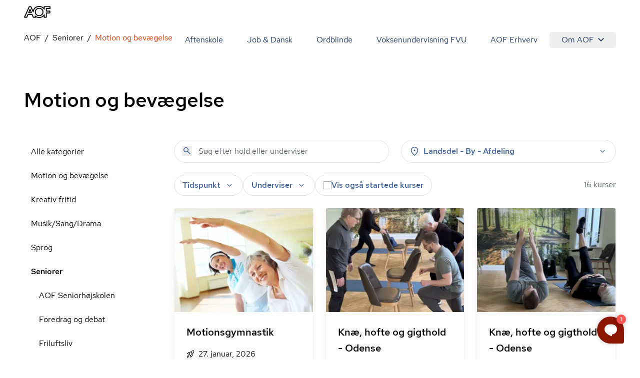

--- FILE ---
content_type: text/javascript
request_url: https://aof.dk/assets/Footer-CdkdJZTS.js
body_size: 785
content:
import{j as l}from"./entry-client-g_Mv_jqN.js";import{A as o}from"./AofLogo-D5y2-Mou.js";import{c as d}from"./clsx-B-dksMZM.js";import{H as c}from"./HyphenatedText-CpVT2uMP.js";import{S as i}from"./Sprite-DPGdhyJR.js";import"./hyphenation-Dfg7v_U4.js";function m({providers:s=[]}){return l.jsx("div",{className:"container",children:l.jsx("div",{className:"mt-12 flex justify-center gap-4",children:s.map((r,a)=>l.jsx(i,{className:"size-12",id:r},a))})})}function x({links:s,className:r}){return s?l.jsx("ul",{className:d("mb-6 space-y-6 lg:mb-0",r),children:s.map((a,t)=>a.label?l.jsx("li",{children:l.jsxs("a",{href:a.href,target:a.target,className:"flex items-center hover:underline",children:[a.target==="_blank"?l.jsx(i,{id:"open-in-new",className:"mr-2 size-4 shrink-0"}):null,l.jsx(c,{text:a.label})]})},a.label+t):null)}):null}function p(s){var r,a,t;return l.jsxs("footer",{className:"bg-blue-90 py-10 md:py-14",children:[l.jsxs("div",{className:"container",children:[l.jsxs("div",{className:"grid grid-cols-12 text-blue-20 md:gap-x-6",children:[l.jsx("div",{className:"col-span-12 lg:col-span-3",children:l.jsx(o,{})}),(r=s.linkGroups)==null?void 0:r.map((e,n)=>l.jsxs("div",{className:"col-span-12 md:col-span-6 lg:col-span-3",children:[l.jsx("h2",{className:"mb-6 mt-14 text-2xl lg:mt-0",children:l.jsx(c,{text:e.title})}),l.jsx(x,{links:e.links})]},e.title||""+n))]}),l.jsxs("div",{className:"mt-14 grid grid-cols-12 text-sm text-blue-40 md:gap-x-6",children:[l.jsx("div",{className:"col-span-12 md:col-span-5 lg:col-span-3",children:s.copyright?s.copyright:null}),l.jsx("div",{className:"col-span-12 flex flex-col md:col-span-7 md:flex-row md:justify-between lg:col-span-6 lg:justify-start",children:(a=s.globalLinks)==null?void 0:a.map((e,n)=>e.label?l.jsx("a",{href:e.href,target:e.target,className:"pt-6 hover:underline md:pt-0 lg:pr-10",children:l.jsx(c,{text:e.label})},n+e.label):null)}),l.jsx("div",{className:"col-span-12 mt-8 flex overflow-hidden lg:col-span-3 lg:mt-0 lg:justify-between",children:(t=s.socialLinks)==null?void 0:t.map((e,n)=>e.label?l.jsxs("a",{href:e.href,target:e.target,className:"group hover:text-blue-10",children:[e.iconName?l.jsx(i,{id:e.iconName,className:"mr-10 size-6 group-last:mr-0 lg:mr-0"}):null,l.jsx("span",{className:"sr-only",children:e.label})]},n+e.label):null)})]})]}),s.paymentProviders&&s.paymentProviders.length>0?l.jsx(m,{providers:s.paymentProviders}):null]})}p.displayName="Footer";const b={serverOnly:!0};export{p as Footer,b as config,p as default};


--- FILE ---
content_type: text/javascript
request_url: https://aof.dk/assets/useMedia-CJZqrGLW.js
body_size: 248
content:
import{g as c,r as a}from"./entry-client-g_Mv_jqN.js";var u=function(n){return n.replace(/[A-Z]/g,function(e){return"-"+e.toLowerCase()}).toLowerCase()},f=u,h=f,m=function(n){var e=/[height|width]$/;return e.test(n)},i=function(n){var e="",r=Object.keys(n);return r.forEach(function(t,s){var o=n[t];t=h(t),m(t)&&typeof o=="number"&&(o=o+"px"),o===!0?e+=t:o===!1?e+="not "+t:e+="("+t+": "+o+")",s<r.length-1&&(e+=" and ")}),e},v=function(n){var e="";return typeof n=="string"?n:n instanceof Array?(n.forEach(function(r,t){e+=i(r),t<n.length-1&&(e+=", ")}),e):i(n)},l=v;const p=c(l);function d(n){return window.matchMedia(n).matches}function g(){}function b(n,e){const r=window.matchMedia(e);return r.addEventListener("change",n),()=>{r.removeEventListener("change",n)}}function E(n){const e=typeof n=="string"?n:p(n),r=a.useCallback(t=>b(t,e),[e]);return a.useSyncExternalStore(r,()=>d(e),g)}export{E as u};


--- FILE ---
content_type: text/javascript
request_url: https://aof.dk/assets/HtmlText-UvoPjxmu.js
body_size: 14725
content:
import{h as T,r as w,g as st,j as h,u as lt}from"./entry-client-g_Mv_jqN.js";import{a as ct}from"./hyphenation-Dfg7v_U4.js";import{B as ut}from"./Button-BKKGvd0L.js";import{I as ft}from"./Image-DGrvm6RH.js";var K={},Q={};(function(e){Object.defineProperty(e,"__esModule",{value:!0}),e.Doctype=e.CDATA=e.Tag=e.Style=e.Script=e.Comment=e.Directive=e.Text=e.Root=e.isTag=e.ElementType=void 0;var t;(function(n){n.Root="root",n.Text="text",n.Directive="directive",n.Comment="comment",n.Script="script",n.Style="style",n.Tag="tag",n.CDATA="cdata",n.Doctype="doctype"})(t=e.ElementType||(e.ElementType={}));function r(n){return n.type===t.Tag||n.type===t.Script||n.type===t.Style}e.isTag=r,e.Root=t.Root,e.Text=t.Text,e.Directive=t.Directive,e.Comment=t.Comment,e.Script=t.Script,e.Style=t.Style,e.Tag=t.Tag,e.CDATA=t.CDATA,e.Doctype=t.Doctype})(Q);var f={},k=T&&T.__extends||function(){var e=function(t,r){return e=Object.setPrototypeOf||{__proto__:[]}instanceof Array&&function(n,a){n.__proto__=a}||function(n,a){for(var s in a)Object.prototype.hasOwnProperty.call(a,s)&&(n[s]=a[s])},e(t,r)};return function(t,r){if(typeof r!="function"&&r!==null)throw new TypeError("Class extends value "+String(r)+" is not a constructor or null");e(t,r);function n(){this.constructor=t}t.prototype=r===null?Object.create(r):(n.prototype=r.prototype,new n)}}(),N=T&&T.__assign||function(){return N=Object.assign||function(e){for(var t,r=1,n=arguments.length;r<n;r++){t=arguments[r];for(var a in t)Object.prototype.hasOwnProperty.call(t,a)&&(e[a]=t[a])}return e},N.apply(this,arguments)};Object.defineProperty(f,"__esModule",{value:!0});f.cloneNode=f.hasChildren=f.isDocument=f.isDirective=f.isComment=f.isText=f.isCDATA=f.isTag=f.Element=f.Document=f.CDATA=f.NodeWithChildren=f.ProcessingInstruction=f.Comment=f.Text=f.DataNode=f.Node=void 0;var y=Q,ee=function(){function e(){this.parent=null,this.prev=null,this.next=null,this.startIndex=null,this.endIndex=null}return Object.defineProperty(e.prototype,"parentNode",{get:function(){return this.parent},set:function(t){this.parent=t},enumerable:!1,configurable:!0}),Object.defineProperty(e.prototype,"previousSibling",{get:function(){return this.prev},set:function(t){this.prev=t},enumerable:!1,configurable:!0}),Object.defineProperty(e.prototype,"nextSibling",{get:function(){return this.next},set:function(t){this.next=t},enumerable:!1,configurable:!0}),e.prototype.cloneNode=function(t){return t===void 0&&(t=!1),te(this,t)},e}();f.Node=ee;var j=function(e){k(t,e);function t(r){var n=e.call(this)||this;return n.data=r,n}return Object.defineProperty(t.prototype,"nodeValue",{get:function(){return this.data},set:function(r){this.data=r},enumerable:!1,configurable:!0}),t}(ee);f.DataNode=j;var ke=function(e){k(t,e);function t(){var r=e!==null&&e.apply(this,arguments)||this;return r.type=y.ElementType.Text,r}return Object.defineProperty(t.prototype,"nodeType",{get:function(){return 3},enumerable:!1,configurable:!0}),t}(j);f.Text=ke;var Se=function(e){k(t,e);function t(){var r=e!==null&&e.apply(this,arguments)||this;return r.type=y.ElementType.Comment,r}return Object.defineProperty(t.prototype,"nodeType",{get:function(){return 8},enumerable:!1,configurable:!0}),t}(j);f.Comment=Se;var Oe=function(e){k(t,e);function t(r,n){var a=e.call(this,n)||this;return a.name=r,a.type=y.ElementType.Directive,a}return Object.defineProperty(t.prototype,"nodeType",{get:function(){return 1},enumerable:!1,configurable:!0}),t}(j);f.ProcessingInstruction=Oe;var F=function(e){k(t,e);function t(r){var n=e.call(this)||this;return n.children=r,n}return Object.defineProperty(t.prototype,"firstChild",{get:function(){var r;return(r=this.children[0])!==null&&r!==void 0?r:null},enumerable:!1,configurable:!0}),Object.defineProperty(t.prototype,"lastChild",{get:function(){return this.children.length>0?this.children[this.children.length-1]:null},enumerable:!1,configurable:!0}),Object.defineProperty(t.prototype,"childNodes",{get:function(){return this.children},set:function(r){this.children=r},enumerable:!1,configurable:!0}),t}(ee);f.NodeWithChildren=F;var Ae=function(e){k(t,e);function t(){var r=e!==null&&e.apply(this,arguments)||this;return r.type=y.ElementType.CDATA,r}return Object.defineProperty(t.prototype,"nodeType",{get:function(){return 4},enumerable:!1,configurable:!0}),t}(F);f.CDATA=Ae;var Ie=function(e){k(t,e);function t(){var r=e!==null&&e.apply(this,arguments)||this;return r.type=y.ElementType.Root,r}return Object.defineProperty(t.prototype,"nodeType",{get:function(){return 9},enumerable:!1,configurable:!0}),t}(F);f.Document=Ie;var _e=function(e){k(t,e);function t(r,n,a,s){a===void 0&&(a=[]),s===void 0&&(s=r==="script"?y.ElementType.Script:r==="style"?y.ElementType.Style:y.ElementType.Tag);var c=e.call(this,a)||this;return c.name=r,c.attribs=n,c.type=s,c}return Object.defineProperty(t.prototype,"nodeType",{get:function(){return 1},enumerable:!1,configurable:!0}),Object.defineProperty(t.prototype,"tagName",{get:function(){return this.name},set:function(r){this.name=r},enumerable:!1,configurable:!0}),Object.defineProperty(t.prototype,"attributes",{get:function(){var r=this;return Object.keys(this.attribs).map(function(n){var a,s;return{name:n,value:r.attribs[n],namespace:(a=r["x-attribsNamespace"])===null||a===void 0?void 0:a[n],prefix:(s=r["x-attribsPrefix"])===null||s===void 0?void 0:s[n]}})},enumerable:!1,configurable:!0}),t}(F);f.Element=_e;function Pe(e){return(0,y.isTag)(e)}f.isTag=Pe;function Ne(e){return e.type===y.ElementType.CDATA}f.isCDATA=Ne;function Re(e){return e.type===y.ElementType.Text}f.isText=Re;function De(e){return e.type===y.ElementType.Comment}f.isComment=De;function Me(e){return e.type===y.ElementType.Directive}f.isDirective=Me;function Le(e){return e.type===y.ElementType.Root}f.isDocument=Le;function dt(e){return Object.prototype.hasOwnProperty.call(e,"children")}f.hasChildren=dt;function te(e,t){t===void 0&&(t=!1);var r;if(Re(e))r=new ke(e.data);else if(De(e))r=new Se(e.data);else if(Pe(e)){var n=t?X(e.children):[],a=new _e(e.name,N({},e.attribs),n);n.forEach(function(i){return i.parent=a}),e.namespace!=null&&(a.namespace=e.namespace),e["x-attribsNamespace"]&&(a["x-attribsNamespace"]=N({},e["x-attribsNamespace"])),e["x-attribsPrefix"]&&(a["x-attribsPrefix"]=N({},e["x-attribsPrefix"])),r=a}else if(Ne(e)){var n=t?X(e.children):[],s=new Ae(n);n.forEach(function(l){return l.parent=s}),r=s}else if(Le(e)){var n=t?X(e.children):[],c=new Ie(n);n.forEach(function(l){return l.parent=c}),e["x-mode"]&&(c["x-mode"]=e["x-mode"]),r=c}else if(Me(e)){var o=new Oe(e.name,e.data);e["x-name"]!=null&&(o["x-name"]=e["x-name"],o["x-publicId"]=e["x-publicId"],o["x-systemId"]=e["x-systemId"]),r=o}else throw new Error("Not implemented yet: ".concat(e.type));return r.startIndex=e.startIndex,r.endIndex=e.endIndex,e.sourceCodeLocation!=null&&(r.sourceCodeLocation=e.sourceCodeLocation),r}f.cloneNode=te;function X(e){for(var t=e.map(function(n){return te(n,!0)}),r=1;r<t.length;r++)t[r].prev=t[r-1],t[r-1].next=t[r];return t}(function(e){var t=T&&T.__createBinding||(Object.create?function(o,i,l,d){d===void 0&&(d=l);var m=Object.getOwnPropertyDescriptor(i,l);(!m||("get"in m?!i.__esModule:m.writable||m.configurable))&&(m={enumerable:!0,get:function(){return i[l]}}),Object.defineProperty(o,d,m)}:function(o,i,l,d){d===void 0&&(d=l),o[d]=i[l]}),r=T&&T.__exportStar||function(o,i){for(var l in o)l!=="default"&&!Object.prototype.hasOwnProperty.call(i,l)&&t(i,o,l)};Object.defineProperty(e,"__esModule",{value:!0}),e.DomHandler=void 0;var n=Q,a=f;r(f,e);var s={withStartIndices:!1,withEndIndices:!1,xmlMode:!1},c=function(){function o(i,l,d){this.dom=[],this.root=new a.Document(this.dom),this.done=!1,this.tagStack=[this.root],this.lastNode=null,this.parser=null,typeof l=="function"&&(d=l,l=s),typeof i=="object"&&(l=i,i=void 0),this.callback=i??null,this.options=l??s,this.elementCB=d??null}return o.prototype.onparserinit=function(i){this.parser=i},o.prototype.onreset=function(){this.dom=[],this.root=new a.Document(this.dom),this.done=!1,this.tagStack=[this.root],this.lastNode=null,this.parser=null},o.prototype.onend=function(){this.done||(this.done=!0,this.parser=null,this.handleCallback(null))},o.prototype.onerror=function(i){this.handleCallback(i)},o.prototype.onclosetag=function(){this.lastNode=null;var i=this.tagStack.pop();this.options.withEndIndices&&(i.endIndex=this.parser.endIndex),this.elementCB&&this.elementCB(i)},o.prototype.onopentag=function(i,l){var d=this.options.xmlMode?n.ElementType.Tag:void 0,m=new a.Element(i,l,void 0,d);this.addNode(m),this.tagStack.push(m)},o.prototype.ontext=function(i){var l=this.lastNode;if(l&&l.type===n.ElementType.Text)l.data+=i,this.options.withEndIndices&&(l.endIndex=this.parser.endIndex);else{var d=new a.Text(i);this.addNode(d),this.lastNode=d}},o.prototype.oncomment=function(i){if(this.lastNode&&this.lastNode.type===n.ElementType.Comment){this.lastNode.data+=i;return}var l=new a.Comment(i);this.addNode(l),this.lastNode=l},o.prototype.oncommentend=function(){this.lastNode=null},o.prototype.oncdatastart=function(){var i=new a.Text(""),l=new a.CDATA([i]);this.addNode(l),i.parent=l,this.lastNode=i},o.prototype.oncdataend=function(){this.lastNode=null},o.prototype.onprocessinginstruction=function(i,l){var d=new a.ProcessingInstruction(i,l);this.addNode(d)},o.prototype.handleCallback=function(i){if(typeof this.callback=="function")this.callback(i,this.dom);else if(i)throw i},o.prototype.addNode=function(i){var l=this.tagStack[this.tagStack.length-1],d=l.children[l.children.length-1];this.options.withStartIndices&&(i.startIndex=this.parser.startIndex),this.options.withEndIndices&&(i.endIndex=this.parser.endIndex),l.children.push(i),d&&(i.prev=d,d.next=i),i.parent=l,this.lastNode=null},o}();e.DomHandler=c,e.default=c})(K);var le="html",ce="head",R="body",pt=/<([a-zA-Z]+[0-9]?)/,ue=/<head[^]*>/i,fe=/<body[^]*>/i,M=function(){throw new Error("This browser does not support `document.implementation.createHTMLDocument`")},Z=function(){throw new Error("This browser does not support `DOMParser.prototype.parseFromString`")},de=typeof window=="object"&&window.DOMParser;if(typeof de=="function"){var ht=new de,mt="text/html";Z=function(e,t){return t&&(e="<"+t+">"+e+"</"+t+">"),ht.parseFromString(e,mt)},M=Z}if(typeof document=="object"&&document.implementation){var D=document.implementation.createHTMLDocument();M=function(e,t){if(t){var r=D.documentElement.querySelector(t);return r.innerHTML=e,D}return D.documentElement.innerHTML=e,D}}var W=typeof document=="object"?document.createElement("template"):{},J;W.content&&(J=function(e){return W.innerHTML=e,W.content.childNodes});function vt(e){var t,r=e.match(pt);r&&r[1]&&(t=r[1].toLowerCase());var n,a,s;switch(t){case le:return n=Z(e),ue.test(e)||(a=n.querySelector(ce),a&&a.parentNode.removeChild(a)),fe.test(e)||(a=n.querySelector(R),a&&a.parentNode.removeChild(a)),n.querySelectorAll(le);case ce:case R:return n=M(e),s=n.querySelectorAll(t),fe.test(e)&&ue.test(e)?s[0].parentNode.childNodes:s;default:return J?J(e):(a=M(e,R).querySelector(R),a.childNodes)}}var gt=vt,re={},je={};je.CASE_SENSITIVE_TAG_NAMES=["animateMotion","animateTransform","clipPath","feBlend","feColorMatrix","feComponentTransfer","feComposite","feConvolveMatrix","feDiffuseLighting","feDisplacementMap","feDropShadow","feFlood","feFuncA","feFuncB","feFuncG","feFuncR","feGaussianBlur","feImage","feMerge","feMergeNode","feMorphology","feOffset","fePointLight","feSpecularLighting","feSpotLight","feTile","feTurbulence","foreignObject","linearGradient","radialGradient","textPath"];var H=K,yt=je,pe=yt.CASE_SENSITIVE_TAG_NAMES,Et=H.Comment,bt=H.Element,Tt=H.ProcessingInstruction,xt=H.Text,Fe={},q;for(var Y=0,Ct=pe.length;Y<Ct;Y++)q=pe[Y],Fe[q.toLowerCase()]=q;function wt(e){return Fe[e]}function He(e){for(var t={},r,n=0,a=e.length;n<a;n++)r=e[n],t[r.name]=r.value;return t}function kt(e){e=e.toLowerCase();var t=wt(e);return t||e}function $e(e,t,r){t=t||null;for(var n=[],a,s=0,c=e.length;s<c;s++){var o=e[s],i;switch(o.nodeType){case 1:a=kt(o.nodeName),i=new bt(a,He(o.attributes)),i.children=$e(a==="template"?o.content.childNodes:o.childNodes,i);break;case 3:i=new xt(o.nodeValue);break;case 8:i=new Et(o.nodeValue);break;default:continue}var l=n[s-1]||null;l&&(l.next=i),i.parent=t,i.prev=l,i.next=null,n.push(i)}return r&&(i=new Tt(r.substring(0,r.indexOf(" ")).toLowerCase(),r),i.next=n[0]||null,i.parent=t,n.unshift(i),n[1]&&(n[1].prev=n[0])),n}re.formatAttributes=He;re.formatDOM=$e;var St=gt,Ot=re,At=Ot.formatDOM,It=/<(![a-zA-Z\s]+)>/;function _t(e){if(typeof e!="string")throw new TypeError("First argument must be a string");if(e==="")return[];var t=e.match(It),r;return t&&t[1]&&(r=t[1]),At(St(e),null,r)}var Pt=_t,b={},$={},Nt=0;$.SAME=Nt;var Rt=1;$.CAMELCASE=Rt;$.possibleStandardNames={accept:0,acceptCharset:1,"accept-charset":"acceptCharset",accessKey:1,action:0,allowFullScreen:1,alt:0,as:0,async:0,autoCapitalize:1,autoComplete:1,autoCorrect:1,autoFocus:1,autoPlay:1,autoSave:1,capture:0,cellPadding:1,cellSpacing:1,challenge:0,charSet:1,checked:0,children:0,cite:0,class:"className",classID:1,className:1,cols:0,colSpan:1,content:0,contentEditable:1,contextMenu:1,controls:0,controlsList:1,coords:0,crossOrigin:1,dangerouslySetInnerHTML:1,data:0,dateTime:1,default:0,defaultChecked:1,defaultValue:1,defer:0,dir:0,disabled:0,disablePictureInPicture:1,disableRemotePlayback:1,download:0,draggable:0,encType:1,enterKeyHint:1,for:"htmlFor",form:0,formMethod:1,formAction:1,formEncType:1,formNoValidate:1,formTarget:1,frameBorder:1,headers:0,height:0,hidden:0,high:0,href:0,hrefLang:1,htmlFor:1,httpEquiv:1,"http-equiv":"httpEquiv",icon:0,id:0,innerHTML:1,inputMode:1,integrity:0,is:0,itemID:1,itemProp:1,itemRef:1,itemScope:1,itemType:1,keyParams:1,keyType:1,kind:0,label:0,lang:0,list:0,loop:0,low:0,manifest:0,marginWidth:1,marginHeight:1,max:0,maxLength:1,media:0,mediaGroup:1,method:0,min:0,minLength:1,multiple:0,muted:0,name:0,noModule:1,nonce:0,noValidate:1,open:0,optimum:0,pattern:0,placeholder:0,playsInline:1,poster:0,preload:0,profile:0,radioGroup:1,readOnly:1,referrerPolicy:1,rel:0,required:0,reversed:0,role:0,rows:0,rowSpan:1,sandbox:0,scope:0,scoped:0,scrolling:0,seamless:0,selected:0,shape:0,size:0,sizes:0,span:0,spellCheck:1,src:0,srcDoc:1,srcLang:1,srcSet:1,start:0,step:0,style:0,summary:0,tabIndex:1,target:0,title:0,type:0,useMap:1,value:0,width:0,wmode:0,wrap:0,about:0,accentHeight:1,"accent-height":"accentHeight",accumulate:0,additive:0,alignmentBaseline:1,"alignment-baseline":"alignmentBaseline",allowReorder:1,alphabetic:0,amplitude:0,arabicForm:1,"arabic-form":"arabicForm",ascent:0,attributeName:1,attributeType:1,autoReverse:1,azimuth:0,baseFrequency:1,baselineShift:1,"baseline-shift":"baselineShift",baseProfile:1,bbox:0,begin:0,bias:0,by:0,calcMode:1,capHeight:1,"cap-height":"capHeight",clip:0,clipPath:1,"clip-path":"clipPath",clipPathUnits:1,clipRule:1,"clip-rule":"clipRule",color:0,colorInterpolation:1,"color-interpolation":"colorInterpolation",colorInterpolationFilters:1,"color-interpolation-filters":"colorInterpolationFilters",colorProfile:1,"color-profile":"colorProfile",colorRendering:1,"color-rendering":"colorRendering",contentScriptType:1,contentStyleType:1,cursor:0,cx:0,cy:0,d:0,datatype:0,decelerate:0,descent:0,diffuseConstant:1,direction:0,display:0,divisor:0,dominantBaseline:1,"dominant-baseline":"dominantBaseline",dur:0,dx:0,dy:0,edgeMode:1,elevation:0,enableBackground:1,"enable-background":"enableBackground",end:0,exponent:0,externalResourcesRequired:1,fill:0,fillOpacity:1,"fill-opacity":"fillOpacity",fillRule:1,"fill-rule":"fillRule",filter:0,filterRes:1,filterUnits:1,floodOpacity:1,"flood-opacity":"floodOpacity",floodColor:1,"flood-color":"floodColor",focusable:0,fontFamily:1,"font-family":"fontFamily",fontSize:1,"font-size":"fontSize",fontSizeAdjust:1,"font-size-adjust":"fontSizeAdjust",fontStretch:1,"font-stretch":"fontStretch",fontStyle:1,"font-style":"fontStyle",fontVariant:1,"font-variant":"fontVariant",fontWeight:1,"font-weight":"fontWeight",format:0,from:0,fx:0,fy:0,g1:0,g2:0,glyphName:1,"glyph-name":"glyphName",glyphOrientationHorizontal:1,"glyph-orientation-horizontal":"glyphOrientationHorizontal",glyphOrientationVertical:1,"glyph-orientation-vertical":"glyphOrientationVertical",glyphRef:1,gradientTransform:1,gradientUnits:1,hanging:0,horizAdvX:1,"horiz-adv-x":"horizAdvX",horizOriginX:1,"horiz-origin-x":"horizOriginX",ideographic:0,imageRendering:1,"image-rendering":"imageRendering",in2:0,in:0,inlist:0,intercept:0,k1:0,k2:0,k3:0,k4:0,k:0,kernelMatrix:1,kernelUnitLength:1,kerning:0,keyPoints:1,keySplines:1,keyTimes:1,lengthAdjust:1,letterSpacing:1,"letter-spacing":"letterSpacing",lightingColor:1,"lighting-color":"lightingColor",limitingConeAngle:1,local:0,markerEnd:1,"marker-end":"markerEnd",markerHeight:1,markerMid:1,"marker-mid":"markerMid",markerStart:1,"marker-start":"markerStart",markerUnits:1,markerWidth:1,mask:0,maskContentUnits:1,maskUnits:1,mathematical:0,mode:0,numOctaves:1,offset:0,opacity:0,operator:0,order:0,orient:0,orientation:0,origin:0,overflow:0,overlinePosition:1,"overline-position":"overlinePosition",overlineThickness:1,"overline-thickness":"overlineThickness",paintOrder:1,"paint-order":"paintOrder",panose1:0,"panose-1":"panose1",pathLength:1,patternContentUnits:1,patternTransform:1,patternUnits:1,pointerEvents:1,"pointer-events":"pointerEvents",points:0,pointsAtX:1,pointsAtY:1,pointsAtZ:1,prefix:0,preserveAlpha:1,preserveAspectRatio:1,primitiveUnits:1,property:0,r:0,radius:0,refX:1,refY:1,renderingIntent:1,"rendering-intent":"renderingIntent",repeatCount:1,repeatDur:1,requiredExtensions:1,requiredFeatures:1,resource:0,restart:0,result:0,results:0,rotate:0,rx:0,ry:0,scale:0,security:0,seed:0,shapeRendering:1,"shape-rendering":"shapeRendering",slope:0,spacing:0,specularConstant:1,specularExponent:1,speed:0,spreadMethod:1,startOffset:1,stdDeviation:1,stemh:0,stemv:0,stitchTiles:1,stopColor:1,"stop-color":"stopColor",stopOpacity:1,"stop-opacity":"stopOpacity",strikethroughPosition:1,"strikethrough-position":"strikethroughPosition",strikethroughThickness:1,"strikethrough-thickness":"strikethroughThickness",string:0,stroke:0,strokeDasharray:1,"stroke-dasharray":"strokeDasharray",strokeDashoffset:1,"stroke-dashoffset":"strokeDashoffset",strokeLinecap:1,"stroke-linecap":"strokeLinecap",strokeLinejoin:1,"stroke-linejoin":"strokeLinejoin",strokeMiterlimit:1,"stroke-miterlimit":"strokeMiterlimit",strokeWidth:1,"stroke-width":"strokeWidth",strokeOpacity:1,"stroke-opacity":"strokeOpacity",suppressContentEditableWarning:1,suppressHydrationWarning:1,surfaceScale:1,systemLanguage:1,tableValues:1,targetX:1,targetY:1,textAnchor:1,"text-anchor":"textAnchor",textDecoration:1,"text-decoration":"textDecoration",textLength:1,textRendering:1,"text-rendering":"textRendering",to:0,transform:0,typeof:0,u1:0,u2:0,underlinePosition:1,"underline-position":"underlinePosition",underlineThickness:1,"underline-thickness":"underlineThickness",unicode:0,unicodeBidi:1,"unicode-bidi":"unicodeBidi",unicodeRange:1,"unicode-range":"unicodeRange",unitsPerEm:1,"units-per-em":"unitsPerEm",unselectable:0,vAlphabetic:1,"v-alphabetic":"vAlphabetic",values:0,vectorEffect:1,"vector-effect":"vectorEffect",version:0,vertAdvY:1,"vert-adv-y":"vertAdvY",vertOriginX:1,"vert-origin-x":"vertOriginX",vertOriginY:1,"vert-origin-y":"vertOriginY",vHanging:1,"v-hanging":"vHanging",vIdeographic:1,"v-ideographic":"vIdeographic",viewBox:1,viewTarget:1,visibility:0,vMathematical:1,"v-mathematical":"vMathematical",vocab:0,widths:0,wordSpacing:1,"word-spacing":"wordSpacing",writingMode:1,"writing-mode":"writingMode",x1:0,x2:0,x:0,xChannelSelector:1,xHeight:1,"x-height":"xHeight",xlinkActuate:1,"xlink:actuate":"xlinkActuate",xlinkArcrole:1,"xlink:arcrole":"xlinkArcrole",xlinkHref:1,"xlink:href":"xlinkHref",xlinkRole:1,"xlink:role":"xlinkRole",xlinkShow:1,"xlink:show":"xlinkShow",xlinkTitle:1,"xlink:title":"xlinkTitle",xlinkType:1,"xlink:type":"xlinkType",xmlBase:1,"xml:base":"xmlBase",xmlLang:1,"xml:lang":"xmlLang",xmlns:0,"xml:space":"xmlSpace",xmlnsXlink:1,"xmlns:xlink":"xmlnsXlink",xmlSpace:1,y1:0,y2:0,y:0,yChannelSelector:1,z:0,zoomAndPan:1};Object.defineProperty(b,"__esModule",{value:!0});function Dt(e,t){return Mt(e)||Lt(e,t)||jt(e,t)||Ft()}function Mt(e){if(Array.isArray(e))return e}function Lt(e,t){var r=e==null?null:typeof Symbol<"u"&&e[Symbol.iterator]||e["@@iterator"];if(r!=null){var n=[],a=!0,s=!1,c,o;try{for(r=r.call(e);!(a=(c=r.next()).done)&&(n.push(c.value),!(t&&n.length===t));a=!0);}catch(i){s=!0,o=i}finally{try{!a&&r.return!=null&&r.return()}finally{if(s)throw o}}return n}}function jt(e,t){if(e){if(typeof e=="string")return he(e,t);var r=Object.prototype.toString.call(e).slice(8,-1);if(r==="Object"&&e.constructor&&(r=e.constructor.name),r==="Map"||r==="Set")return Array.from(e);if(r==="Arguments"||/^(?:Ui|I)nt(?:8|16|32)(?:Clamped)?Array$/.test(r))return he(e,t)}}function he(e,t){(t==null||t>e.length)&&(t=e.length);for(var r=0,n=new Array(t);r<t;r++)n[r]=e[r];return n}function Ft(){throw new TypeError(`Invalid attempt to destructure non-iterable instance.
In order to be iterable, non-array objects must have a [Symbol.iterator]() method.`)}var ze=0,S=1,z=2,B=3,ne=4,Be=5,Ue=6;function Ht(e){return v.hasOwnProperty(e)?v[e]:null}function g(e,t,r,n,a,s,c){this.acceptsBooleans=t===z||t===B||t===ne,this.attributeName=n,this.attributeNamespace=a,this.mustUseProperty=r,this.propertyName=e,this.type=t,this.sanitizeURL=s,this.removeEmptyString=c}var v={},$t=["children","dangerouslySetInnerHTML","defaultValue","defaultChecked","innerHTML","suppressContentEditableWarning","suppressHydrationWarning","style"];$t.forEach(function(e){v[e]=new g(e,ze,!1,e,null,!1,!1)});[["acceptCharset","accept-charset"],["className","class"],["htmlFor","for"],["httpEquiv","http-equiv"]].forEach(function(e){var t=Dt(e,2),r=t[0],n=t[1];v[r]=new g(r,S,!1,n,null,!1,!1)});["contentEditable","draggable","spellCheck","value"].forEach(function(e){v[e]=new g(e,z,!1,e.toLowerCase(),null,!1,!1)});["autoReverse","externalResourcesRequired","focusable","preserveAlpha"].forEach(function(e){v[e]=new g(e,z,!1,e,null,!1,!1)});["allowFullScreen","async","autoFocus","autoPlay","controls","default","defer","disabled","disablePictureInPicture","disableRemotePlayback","formNoValidate","hidden","loop","noModule","noValidate","open","playsInline","readOnly","required","reversed","scoped","seamless","itemScope"].forEach(function(e){v[e]=new g(e,B,!1,e.toLowerCase(),null,!1,!1)});["checked","multiple","muted","selected"].forEach(function(e){v[e]=new g(e,B,!0,e,null,!1,!1)});["capture","download"].forEach(function(e){v[e]=new g(e,ne,!1,e,null,!1,!1)});["cols","rows","size","span"].forEach(function(e){v[e]=new g(e,Ue,!1,e,null,!1,!1)});["rowSpan","start"].forEach(function(e){v[e]=new g(e,Be,!1,e.toLowerCase(),null,!1,!1)});var ie=/[\-\:]([a-z])/g,ae=function(t){return t[1].toUpperCase()};["accent-height","alignment-baseline","arabic-form","baseline-shift","cap-height","clip-path","clip-rule","color-interpolation","color-interpolation-filters","color-profile","color-rendering","dominant-baseline","enable-background","fill-opacity","fill-rule","flood-color","flood-opacity","font-family","font-size","font-size-adjust","font-stretch","font-style","font-variant","font-weight","glyph-name","glyph-orientation-horizontal","glyph-orientation-vertical","horiz-adv-x","horiz-origin-x","image-rendering","letter-spacing","lighting-color","marker-end","marker-mid","marker-start","overline-position","overline-thickness","paint-order","panose-1","pointer-events","rendering-intent","shape-rendering","stop-color","stop-opacity","strikethrough-position","strikethrough-thickness","stroke-dasharray","stroke-dashoffset","stroke-linecap","stroke-linejoin","stroke-miterlimit","stroke-opacity","stroke-width","text-anchor","text-decoration","text-rendering","underline-position","underline-thickness","unicode-bidi","unicode-range","units-per-em","v-alphabetic","v-hanging","v-ideographic","v-mathematical","vector-effect","vert-adv-y","vert-origin-x","vert-origin-y","word-spacing","writing-mode","xmlns:xlink","x-height"].forEach(function(e){var t=e.replace(ie,ae);v[t]=new g(t,S,!1,e,null,!1,!1)});["xlink:actuate","xlink:arcrole","xlink:role","xlink:show","xlink:title","xlink:type"].forEach(function(e){var t=e.replace(ie,ae);v[t]=new g(t,S,!1,e,"http://www.w3.org/1999/xlink",!1,!1)});["xml:base","xml:lang","xml:space"].forEach(function(e){var t=e.replace(ie,ae);v[t]=new g(t,S,!1,e,"http://www.w3.org/XML/1998/namespace",!1,!1)});["tabIndex","crossOrigin"].forEach(function(e){v[e]=new g(e,S,!1,e.toLowerCase(),null,!1,!1)});var zt="xlinkHref";v[zt]=new g("xlinkHref",S,!1,"xlink:href","http://www.w3.org/1999/xlink",!0,!1);["src","href","action","formAction"].forEach(function(e){v[e]=new g(e,S,!1,e.toLowerCase(),null,!0,!0)});var oe=$,Bt=oe.CAMELCASE,Ut=oe.SAME,me=oe.possibleStandardNames,Gt=":A-Z_a-z\\u00C0-\\u00D6\\u00D8-\\u00F6\\u00F8-\\u02FF\\u0370-\\u037D\\u037F-\\u1FFF\\u200C-\\u200D\\u2070-\\u218F\\u2C00-\\u2FEF\\u3001-\\uD7FF\\uF900-\\uFDCF\\uFDF0-\\uFFFD",Vt=Gt+"\\-.0-9\\u00B7\\u0300-\\u036F\\u203F-\\u2040",Xt=RegExp.prototype.test.bind(new RegExp("^(data|aria)-["+Vt+"]*$")),Wt=Object.keys(me).reduce(function(e,t){var r=me[t];return r===Ut?e[t]=t:r===Bt?e[t.toLowerCase()]=t:e[t]=r,e},{});b.BOOLEAN=B;b.BOOLEANISH_STRING=z;b.NUMERIC=Be;b.OVERLOADED_BOOLEAN=ne;b.POSITIVE_NUMERIC=Ue;b.RESERVED=ze;b.STRING=S;b.getPropertyInfo=Ht;b.isCustomAttribute=Xt;b.possibleStandardNames=Wt;var Ge={},se={exports:{}},ve=/\/\*[^*]*\*+([^/*][^*]*\*+)*\//g,qt=/\n/g,Yt=/^\s*/,Zt=/^(\*?[-#/*\\\w]+(\[[0-9a-z_-]+\])?)\s*/,Jt=/^:\s*/,Kt=/^((?:'(?:\\'|.)*?'|"(?:\\"|.)*?"|\([^)]*?\)|[^};])+)/,Qt=/^[;\s]*/,er=/^\s+|\s+$/g,tr=`
`,ge="/",ye="*",A="",rr="comment",nr="declaration",ir=function(e,t){if(typeof e!="string")throw new TypeError("First argument must be a string");if(!e)return[];t=t||{};var r=1,n=1;function a(p){var u=p.match(qt);u&&(r+=u.length);var E=p.lastIndexOf(tr);n=~E?p.length-E:n+p.length}function s(){var p={line:r,column:n};return function(u){return u.position=new c(p),l(),u}}function c(p){this.start=p,this.end={line:r,column:n},this.source=t.source}c.prototype.content=e;function o(p){var u=new Error(t.source+":"+r+":"+n+": "+p);if(u.reason=p,u.filename=t.source,u.line=r,u.column=n,u.source=e,!t.silent)throw u}function i(p){var u=p.exec(e);if(u){var E=u[0];return a(E),e=e.slice(E.length),u}}function l(){i(Yt)}function d(p){var u;for(p=p||[];u=m();)u!==!1&&p.push(u);return p}function m(){var p=s();if(!(ge!=e.charAt(0)||ye!=e.charAt(1))){for(var u=2;A!=e.charAt(u)&&(ye!=e.charAt(u)||ge!=e.charAt(u+1));)++u;if(u+=2,A===e.charAt(u-1))return o("End of comment missing");var E=e.slice(2,u-2);return n+=2,a(E),e=e.slice(u),n+=2,p({type:rr,comment:E})}}function C(){var p=s(),u=i(Zt);if(u){if(m(),!i(Jt))return o("property missing ':'");var E=i(Kt),V=p({type:nr,property:Ee(u[0].replace(ve,A)),value:E?Ee(E[0].replace(ve,A)):A});return i(Qt),V}}function I(){var p=[];d(p);for(var u;u=C();)u!==!1&&(p.push(u),d(p));return p}return l(),I()};function Ee(e){return e?e.replace(er,A):A}var ar=ir;function Ve(e,t){var r=null;if(!e||typeof e!="string")return r;for(var n,a=ar(e),s=typeof t=="function",c,o,i=0,l=a.length;i<l;i++)n=a[i],c=n.property,o=n.value,s?t(c,o,n):o&&(r||(r={}),r[c]=o);return r}se.exports=Ve;se.exports.default=Ve;var or=se.exports,U={};U.__esModule=!0;U.camelCase=void 0;var sr=/^--[a-zA-Z0-9-]+$/,lr=/-([a-z])/g,cr=/^[^-]+$/,ur=/^-(webkit|moz|ms|o|khtml)-/,fr=/^-(ms)-/,dr=function(e){return!e||cr.test(e)||sr.test(e)},pr=function(e,t){return t.toUpperCase()},be=function(e,t){return"".concat(t,"-")},hr=function(e,t){return t===void 0&&(t={}),dr(e)?e:(e=e.toLowerCase(),t.reactCompat?e=e.replace(fr,be):e=e.replace(ur,be),e.replace(lr,pr))};U.camelCase=hr;(function(e){var t=T&&T.__importDefault||function(s){return s&&s.__esModule?s:{default:s}};e.__esModule=!0;var r=t(or),n=U;function a(s,c){var o={};return!s||typeof s!="string"||(0,r.default)(s,function(i,l){i&&l&&(o[(0,n.camelCase)(i,c)]=l)}),o}e.default=a})(Ge);var mr=w,vr=Ge.default;function gr(e,t){if(!e||typeof e!="object")throw new TypeError("First argument must be an object");var r,n,a=typeof t=="function",s={},c={};for(r in e){if(n=e[r],a&&(s=t(r,n),s&&s.length===2)){c[s[0]]=s[1];continue}typeof n=="string"&&(c[n]=r)}return c}function yr(e,t){if(e.indexOf("-")===-1)return t&&typeof t.is=="string";switch(e){case"annotation-xml":case"color-profile":case"font-face":case"font-face-src":case"font-face-uri":case"font-face-format":case"font-face-name":case"missing-glyph":return!1;default:return!0}}var Er={reactCompat:!0};function br(e,t){if(e!=null)try{t.style=vr(e,Er)}catch{t.style={}}}var Tr=mr.version.split(".")[0]>=16,Xe=new Set(["tr","tbody","thead","tfoot","colgroup","table","head","html","frameset"]);function xr(e){return!Xe.has(e.name)}var We={PRESERVE_CUSTOM_ATTRIBUTES:Tr,invertObject:gr,isCustomComponent:yr,setStyleProp:br,canTextBeChildOfNode:xr,elementsWithNoTextChildren:Xe},P=b,Te=We,Cr=["checked","value"],wr=["input","select","textarea"],kr={reset:!0,submit:!0},qe=function(t,r){t=t||{};var n,a,s,c,o,i={},l=t.type&&kr[t.type];for(n in t){if(s=t[n],P.isCustomAttribute(n)){i[n]=s;continue}if(a=n.toLowerCase(),c=xe(a),c){switch(o=P.getPropertyInfo(c),Cr.indexOf(c)!==-1&&wr.indexOf(r)!==-1&&!l&&(c=xe("default"+a)),i[c]=s,o&&o.type){case P.BOOLEAN:i[c]=!0;break;case P.OVERLOADED_BOOLEAN:s===""&&(i[c]=!0);break}continue}Te.PRESERVE_CUSTOM_ATTRIBUTES&&(i[n]=s)}return Te.setStyleProp(t.style,i),i};function xe(e){return P.possibleStandardNames[e]}var Sr=w,Or=qe,L=We,Ar=L.setStyleProp,Ir=L.canTextBeChildOfNode;function Ye(e,t){t=t||{};for(var r=t.library||Sr,n=r.cloneElement,a=r.createElement,s=r.isValidElement,c=[],o,i,l=typeof t.replace=="function",d,m,C,I=t.trim,p=0,u=e.length;p<u;p++){if(o=e[p],l&&(d=t.replace(o),s(d))){u>1&&(d=n(d,{key:d.key||p})),c.push(d);continue}if(o.type==="text"){if(i=!o.data.trim().length,i&&o.parent&&!Ir(o.parent)||I&&i)continue;c.push(o.data);continue}switch(m=o.attribs,_r(o)?Ar(m.style,m):m&&(m=Or(m,o.name)),C=null,o.type){case"script":case"style":o.children[0]&&(m.dangerouslySetInnerHTML={__html:o.children[0].data});break;case"tag":o.name==="textarea"&&o.children[0]?m.defaultValue=o.children[0].data:o.children&&o.children.length&&(C=Ye(o.children,t));break;default:continue}u>1&&(m.key=p),c.push(a(o.name,m,C))}return c.length===1?c[0]:c}function _r(e){return L.PRESERVE_CUSTOM_ATTRIBUTES&&e.type==="tag"&&L.isCustomComponent(e.name,e.attribs)}var Pr=Ye,G=K,_=Pt,Nr=qe,Ze=Pr;_=typeof _.default=="function"?_.default:_;var Rr={lowerCaseAttributeNames:!1};function x(e,t){if(typeof e!="string")throw new TypeError("First argument must be a string");return e===""?[]:(t=t||{},Ze(_(e,t.htmlparser2||Rr),t))}x.domToReact=Ze;x.htmlToDOM=_;x.attributesToProps=Nr;x.Comment=G.Comment;x.Element=G.Element;x.ProcessingInstruction=G.ProcessingInstruction;x.Text=G.Text;var Dr=x;x.default=x;const O=st(Dr);O.domToReact;O.htmlToDOM;var Ce=O.attributesToProps;O.Comment;var Mr=O.Element;O.ProcessingInstruction;O.Text;function Lr(e){const[t,r]=w.useState(!1),[n,a]=w.useState(!1),s=encodeURIComponent(e.id),c=typeof e.playlistCoverId=="string"?encodeURIComponent(e.playlistCoverId):null,o=e.title,i=e.poster||"hqdefault",l=e.params?`&${e.params}`:"",d=e.muted?"&mute=1":"",m=e.announce||"Watch",C=e.webp?"webp":"jpg",I=e.webp?"vi_webp":"vi",p=e.thumbnail||(e.playlist?`https://i.ytimg.com/${I}/${c}/${i}.${C}`:`https://i.ytimg.com/${I}/${s}/${i}.${C}`);let u=e.noCookie?"https://www.youtube-nocookie.com":"https://www.youtube.com";u=e.cookie?"https://www.youtube.com":"https://www.youtube-nocookie.com";const E=e.playlist?`${u}/embed/videoseries?autoplay=1${d}&list=${s}${l}`:`${u}/embed/${s}?autoplay=1&state=1${d}${l}`,V=e.activatedClass||"lyt-activated",Je=e.adNetwork||!1,Ke=e.aspectHeight||9,Qe=e.aspectWidth||16,et=e.iframeClass||"",tt=e.playerClass||"lty-playbtn",rt=e.wrapperClass||"yt-lite",nt=e.rel?"prefetch":"preload",it=()=>{t||r(!0)},at=()=>{n||a(!0)};return w.useEffect(()=>{const ot=e.onIframeAdded||function(){};n&&ot()},[n,e.onIframeAdded]),h.jsxs(h.Fragment,{children:[h.jsx("link",{rel:nt,href:p,as:"image"}),h.jsx(h.Fragment,{children:t&&h.jsxs(h.Fragment,{children:[h.jsx("link",{rel:"preconnect",href:u}),h.jsx("link",{rel:"preconnect",href:"https://www.google.com"}),Je&&h.jsxs(h.Fragment,{children:[h.jsx("link",{rel:"preconnect",href:"https://static.doubleclick.net"}),h.jsx("link",{rel:"preconnect",href:"https://googleads.g.doubleclick.net"})]})]})}),h.jsxs("article",{onPointerOver:it,onClick:at,className:`${rt} ${n?V:""}`,"data-title":o,style:{backgroundImage:`url(${p})`,"--aspect-ratio":`${Ke/Qe*100}%`},children:[h.jsx("button",{type:"button",className:tt,"aria-label":`${m} ${o}`}),n&&h.jsx("iframe",{className:et,title:o,width:"560",height:"315",frameBorder:"0",allow:"accelerometer; autoplay; encrypted-media; gyroscope; picture-in-picture",allowFullScreen:!0,src:E,referrerPolicy:"strict-origin-when-cross-origin"})]})]})}function jr(e){const[t,r]=w.useState(void 0);return w.useEffect(()=>{const n=()=>{if(window.CookieInformation){const a=window.CookieInformation.getConsentGivenFor(`cookie_cat_${e}`);a!==void 0&&r(a)}else r(!0)};return n(),window.addEventListener("CookieInformationConsentGiven",n),()=>{window.removeEventListener("CookieInformationConsentGiven",n)}},[e]),t}function Fr({category:e,children:t}){const{t:r}=lt();return jr(e)===!0?h.jsx(h.Fragment,{children:t}):h.jsxs("div",{className:"inset-0 size-full flex flex-col items-center justify-center bg-black/10 p-4 text-center",children:[h.jsx("span",{className:"mb-4",children:r("consent.message",{category:r(`consent.${e}`)})}),h.jsx(ut,{variant:"primary",onClick:()=>{var a;(a=window.CookieConsent)==null||a.renew()},children:r("consent.updateConsent")})]})}function Hr(e){return!!(e instanceof Mr||e.attribs)}const we={trim:!1,replace:e=>{if(Hr(e)){if(e.name==="img"){const t=Ce(e.attribs),r=parseInt(t.width),n=parseInt(t.height);return h.jsx(ft,{className:"my-8",sizes:{xs:"100vw",md:"864px"},src:{src:t.src,alt:t.alt,width:2048,height:2048*n/r},lazy:!0})}if(e.name==="iframe"&&e.attribs.src.includes("youtube")&&!e.attribs.src.includes("autoplay=1")){const t=Ce(e.attribs),r=t.src.split("embed/")[1].split("?")[0];return r===""?null:h.jsx(Fr,{category:"marketing",children:h.jsx(Lr,{id:r,title:t.title})})}}}};function Gr({html:e,options:t=we,hyphenate:r=!0}){return w.useMemo(()=>h.jsx(h.Fragment,{children:e?O(r?ct(e):e,t||we):null}),[e,t,r])}export{Fr as C,Gr as H};


--- FILE ---
content_type: text/javascript
request_url: https://aof.dk/assets/popover-C-bVjHXA.js
body_size: 5425
content:
import{r,R as h,e as ge}from"./entry-client-g_Mv_jqN.js";import{c as de,a as re,o as S,U,y as L,f as fe,i as ve,h as he,l as oe,C as K,I as q,g as Te,b as me,d as j,T as $e,e as G,r as Pe,u as H,O as ee,s as Ie}from"./keyboard-TX4Rv-4L.js";import{t as Ce}from"./use-is-mounted-Dz6-paO1.js";import{a as xe,u as Y,s as J,O as A,M as _,N as le,f as ae,y as Me,h as we,T as Re}from"./hidden-D1vWyZ1z.js";function W(...e){return r.useMemo(()=>de(...e),[...e])}function Fe(e,t,u,l){let p=re(u);r.useEffect(()=>{e=e??window;function o(n){p.current(n)}return e.addEventListener(t,o,l),()=>e.removeEventListener(t,o,l)},[e,t,l])}function Ne(e){let t=S(e),u=r.useRef(!1);r.useEffect(()=>(u.current=!1,()=>{u.current=!0,Ce(()=>{u.current&&t()})}),[t])}var k=(e=>(e[e.Forwards=0]="Forwards",e[e.Backwards=1]="Backwards",e))(k||{});function be(){let e=r.useRef(0);return xe("keydown",t=>{t.key==="Tab"&&(e.current=t.shiftKey?1:0)},!0),e}let Oe=r.createContext(!1);function ke(){return r.useContext(Oe)}function Be(e){let t=ke(),u=r.useContext(Ee),l=W(e),[p,o]=r.useState(()=>{if(!t&&u!==null||ve.isServer)return null;let n=l==null?void 0:l.getElementById("headlessui-portal-root");if(n)return n;if(l===null)return null;let a=l.createElement("div");return a.setAttribute("id","headlessui-portal-root"),l.body.appendChild(a)});return r.useEffect(()=>{p!==null&&(l!=null&&l.body.contains(p)||l==null||l.body.appendChild(p))},[p,l]),r.useEffect(()=>{t||u!==null&&o(u.current)},[u,o,t]),p}let De=r.Fragment;function _e(e,t){let u=e,l=r.useRef(null),p=L(fe(s=>{l.current=s}),t),o=W(l),n=Be(l),[a]=r.useState(()=>{var s;return ve.isServer?null:(s=o==null?void 0:o.createElement("div"))!=null?s:null}),v=r.useContext(ue),E=he();return oe(()=>{!n||!a||n.contains(a)||(a.setAttribute("data-headlessui-portal",""),n.appendChild(a))},[n,a]),oe(()=>{if(a&&v)return v.register(a)},[v,a]),Ne(()=>{var s;!n||!a||(a instanceof Node&&n.contains(a)&&n.removeChild(a),n.childNodes.length<=0&&((s=n.parentElement)==null||s.removeChild(n)))}),E?!n||!a?null:ge.createPortal(K({ourProps:{ref:p},theirProps:u,defaultTag:De,name:"Portal"}),a):null}let Le=r.Fragment,Ee=r.createContext(null);function Ge(e,t){let{target:u,...l}=e,p={ref:L(t)};return h.createElement(Ee.Provider,{value:u},K({ourProps:p,theirProps:l,defaultTag:Le,name:"Popover.Group"}))}let ue=r.createContext(null);function Ae(){let e=r.useContext(ue),t=r.useRef([]),u=S(o=>(t.current.push(o),e&&e.register(o),()=>l(o))),l=S(o=>{let n=t.current.indexOf(o);n!==-1&&t.current.splice(n,1),e&&e.unregister(o)}),p=r.useMemo(()=>({register:u,unregister:l,portals:t}),[u,l,t]);return[t,r.useMemo(()=>function({children:o}){return h.createElement(ue.Provider,{value:p},o)},[p])]}let He=U(_e),Ue=U(Ge);Object.assign(He,{Group:Ue});function Ke({defaultContainers:e=[],portals:t,mainTreeNodeRef:u}={}){var l;let p=r.useRef((l=u==null?void 0:u.current)!=null?l:null),o=W(p),n=S(()=>{var a,v,E;let s=[];for(let d of e)d!==null&&(d instanceof HTMLElement?s.push(d):"current"in d&&d.current instanceof HTMLElement&&s.push(d.current));if(t!=null&&t.current)for(let d of t.current)s.push(d);for(let d of(a=o==null?void 0:o.querySelectorAll("html > *, body > *"))!=null?a:[])d!==document.body&&d!==document.head&&d instanceof HTMLElement&&d.id!=="headlessui-portal-root"&&(d.contains(p.current)||d.contains((E=(v=p.current)==null?void 0:v.getRootNode())==null?void 0:E.host)||s.some(i=>d.contains(i))||s.push(d));return s});return{resolveContainers:n,contains:S(a=>n().some(v=>v.contains(a))),mainTreeNodeRef:p,MainTreeNode:r.useMemo(()=>function(){return u!=null?null:h.createElement(Y,{features:J.Hidden,ref:p})},[p,u])}}function qe(){let e=r.useRef(null);return{mainTreeNodeRef:e,MainTreeNode:r.useMemo(()=>function(){return h.createElement(Y,{features:J.Hidden,ref:e})},[e])}}var je=(e=>(e[e.Open=0]="Open",e[e.Closed=1]="Closed",e))(je||{}),We=(e=>(e[e.TogglePopover=0]="TogglePopover",e[e.ClosePopover=1]="ClosePopover",e[e.SetButton=2]="SetButton",e[e.SetButtonId=3]="SetButtonId",e[e.SetPanel=4]="SetPanel",e[e.SetPanelId=5]="SetPanelId",e))(We||{});let ze={0:e=>{let t={...e,popoverState:H(e.popoverState,{0:1,1:0})};return t.popoverState===0&&(t.__demoMode=!1),t},1(e){return e.popoverState===1?e:{...e,popoverState:1}},2(e,t){return e.button===t.button?e:{...e,button:t.button}},3(e,t){return e.buttonId===t.buttonId?e:{...e,buttonId:t.buttonId}},4(e,t){return e.panel===t.panel?e:{...e,panel:t.panel}},5(e,t){return e.panelId===t.panelId?e:{...e,panelId:t.panelId}}},se=r.createContext(null);se.displayName="PopoverContext";function te(e){let t=r.useContext(se);if(t===null){let u=new Error(`<${e} /> is missing a parent <Popover /> component.`);throw Error.captureStackTrace&&Error.captureStackTrace(u,te),u}return t}let ie=r.createContext(null);ie.displayName="PopoverAPIContext";function ce(e){let t=r.useContext(ie);if(t===null){let u=new Error(`<${e} /> is missing a parent <Popover /> component.`);throw Error.captureStackTrace&&Error.captureStackTrace(u,ce),u}return t}let pe=r.createContext(null);pe.displayName="PopoverGroupContext";function ye(){return r.useContext(pe)}let ne=r.createContext(null);ne.displayName="PopoverPanelContext";function Ve(){return r.useContext(ne)}function Ye(e,t){return H(t.type,ze,e,t)}let Je="div";function Qe(e,t){var u;let{__demoMode:l=!1,...p}=e,o=r.useRef(null),n=L(t,fe(f=>{o.current=f})),a=r.useRef([]),v=r.useReducer(Ye,{__demoMode:l,popoverState:l?0:1,buttons:a,button:null,buttonId:null,panel:null,panelId:null,beforePanelSentinel:r.createRef(),afterPanelSentinel:r.createRef()}),[{popoverState:E,button:s,buttonId:d,panel:i,panelId:B,beforePanelSentinel:M,afterPanelSentinel:T},m]=v,y=W((u=o.current)!=null?u:s),x=r.useMemo(()=>{if(!s||!i)return!1;for(let Z of document.querySelectorAll("body > *"))if(Number(Z==null?void 0:Z.contains(s))^Number(Z==null?void 0:Z.contains(i)))return!0;let f=ae(),w=f.indexOf(s),Q=(w+f.length-1)%f.length,V=(w+1)%f.length,X=f[Q],Se=f[V];return!i.contains(X)&&!i.contains(Se)},[s,i]),R=re(d),N=re(B),O=r.useMemo(()=>({buttonId:R,panelId:N,close:()=>m({type:1})}),[R,N,m]),F=ye(),D=F==null?void 0:F.registerPopover,P=S(()=>{var f;return(f=F==null?void 0:F.isFocusWithinPopoverGroup())!=null?f:(y==null?void 0:y.activeElement)&&((s==null?void 0:s.contains(y.activeElement))||(i==null?void 0:i.contains(y.activeElement)))});r.useEffect(()=>D==null?void 0:D(O),[D,O]);let[I,g]=Ae(),c=Ke({mainTreeNodeRef:F==null?void 0:F.mainTreeNodeRef,portals:I,defaultContainers:[s,i]});Fe(y==null?void 0:y.defaultView,"focus",f=>{var w,Q,V,X;f.target!==window&&f.target instanceof HTMLElement&&E===0&&(P()||s&&i&&(c.contains(f.target)||(Q=(w=M.current)==null?void 0:w.contains)!=null&&Q.call(w,f.target)||(X=(V=T.current)==null?void 0:V.contains)!=null&&X.call(V,f.target)||m({type:1})))},!0),Me(c.resolveContainers,(f,w)=>{m({type:1}),we(w,Re.Loose)||(f.preventDefault(),s==null||s.focus())},E===0);let b=S(f=>{m({type:1});let w=f?f instanceof HTMLElement?f:"current"in f&&f.current instanceof HTMLElement?f.current:s:s;w==null||w.focus()}),C=r.useMemo(()=>({close:b,isPortalled:x}),[b,x]),$=r.useMemo(()=>({open:E===0,close:b}),[E,b]),z={ref:n};return h.createElement(ne.Provider,{value:null},h.createElement(se.Provider,{value:v},h.createElement(ie.Provider,{value:C},h.createElement(Ie,{value:H(E,{0:j.Open,1:j.Closed})},h.createElement(g,null,K({ourProps:z,theirProps:p,slot:$,defaultTag:Je,name:"Popover"}),h.createElement(c.MainTreeNode,null))))))}let Xe="button";function Ze(e,t){let u=q(),{id:l=`headlessui-popover-button-${u}`,...p}=e,[o,n]=te("Popover.Button"),{isPortalled:a}=ce("Popover.Button"),v=r.useRef(null),E=`headlessui-focus-sentinel-${q()}`,s=ye(),d=s==null?void 0:s.closeOthers,i=Ve()!==null;r.useEffect(()=>{if(!i)return n({type:3,buttonId:l}),()=>{n({type:3,buttonId:null})}},[i,l,n]);let[B]=r.useState(()=>Symbol()),M=L(v,t,i?null:c=>{if(c)o.buttons.current.push(B);else{let b=o.buttons.current.indexOf(B);b!==-1&&o.buttons.current.splice(b,1)}o.buttons.current.length>1&&console.warn("You are already using a <Popover.Button /> but only 1 <Popover.Button /> is supported."),c&&n({type:2,button:c})}),T=L(v,t),m=W(v),y=S(c=>{var b,C,$;if(i){if(o.popoverState===1)return;switch(c.key){case G.Space:case G.Enter:c.preventDefault(),(C=(b=c.target).click)==null||C.call(b),n({type:1}),($=o.button)==null||$.focus();break}}else switch(c.key){case G.Space:case G.Enter:c.preventDefault(),c.stopPropagation(),o.popoverState===1&&(d==null||d(o.buttonId)),n({type:0});break;case G.Escape:if(o.popoverState!==0)return d==null?void 0:d(o.buttonId);if(!v.current||m!=null&&m.activeElement&&!v.current.contains(m.activeElement))return;c.preventDefault(),c.stopPropagation(),n({type:1});break}}),x=S(c=>{i||c.key===G.Space&&c.preventDefault()}),R=S(c=>{var b,C;Pe(c.currentTarget)||e.disabled||(i?(n({type:1}),(b=o.button)==null||b.focus()):(c.preventDefault(),c.stopPropagation(),o.popoverState===1&&(d==null||d(o.buttonId)),n({type:0}),(C=o.button)==null||C.focus()))}),N=S(c=>{c.preventDefault(),c.stopPropagation()}),O=o.popoverState===0,F=r.useMemo(()=>({open:O}),[O]),D=$e(e,v),P=i?{ref:T,type:D,onKeyDown:y,onClick:R}:{ref:M,id:o.buttonId,type:D,"aria-expanded":o.popoverState===0,"aria-controls":o.panel?o.panelId:void 0,onKeyDown:y,onKeyUp:x,onClick:R,onMouseDown:N},I=be(),g=S(()=>{let c=o.panel;if(!c)return;function b(){H(I.current,{[k.Forwards]:()=>A(c,_.First),[k.Backwards]:()=>A(c,_.Last)})===le.Error&&A(ae().filter(C=>C.dataset.headlessuiFocusGuard!=="true"),H(I.current,{[k.Forwards]:_.Next,[k.Backwards]:_.Previous}),{relativeTo:o.button})}b()});return h.createElement(h.Fragment,null,K({ourProps:P,theirProps:p,slot:F,defaultTag:Xe,name:"Popover.Button"}),O&&!i&&a&&h.createElement(Y,{id:E,features:J.Focusable,"data-headlessui-focus-guard":!0,as:"button",type:"button",onFocus:g}))}let et="div",tt=ee.RenderStrategy|ee.Static;function nt(e,t){let u=q(),{id:l=`headlessui-popover-overlay-${u}`,...p}=e,[{popoverState:o},n]=te("Popover.Overlay"),a=L(t),v=me(),E=v!==null?(v&j.Open)===j.Open:o===0,s=S(i=>{if(Pe(i.currentTarget))return i.preventDefault();n({type:1})}),d=r.useMemo(()=>({open:o===0}),[o]);return K({ourProps:{ref:a,id:l,"aria-hidden":!0,onClick:s},theirProps:p,slot:d,defaultTag:et,features:tt,visible:E,name:"Popover.Overlay"})}let rt="div",ot=ee.RenderStrategy|ee.Static;function lt(e,t){let u=q(),{id:l=`headlessui-popover-panel-${u}`,focus:p=!1,...o}=e,[n,a]=te("Popover.Panel"),{close:v,isPortalled:E}=ce("Popover.Panel"),s=`headlessui-focus-sentinel-before-${q()}`,d=`headlessui-focus-sentinel-after-${q()}`,i=r.useRef(null),B=L(i,t,P=>{a({type:4,panel:P})}),M=W(i),T=Te();oe(()=>(a({type:5,panelId:l}),()=>{a({type:5,panelId:null})}),[l,a]);let m=me(),y=m!==null?(m&j.Open)===j.Open:n.popoverState===0,x=S(P=>{var I;switch(P.key){case G.Escape:if(n.popoverState!==0||!i.current||M!=null&&M.activeElement&&!i.current.contains(M.activeElement))return;P.preventDefault(),P.stopPropagation(),a({type:1}),(I=n.button)==null||I.focus();break}});r.useEffect(()=>{var P;e.static||n.popoverState===1&&((P=e.unmount)==null||P)&&a({type:4,panel:null})},[n.popoverState,e.unmount,e.static,a]),r.useEffect(()=>{if(n.__demoMode||!p||n.popoverState!==0||!i.current)return;let P=M==null?void 0:M.activeElement;i.current.contains(P)||A(i.current,_.First)},[n.__demoMode,p,i,n.popoverState]);let R=r.useMemo(()=>({open:n.popoverState===0,close:v}),[n,v]),N={ref:B,id:l,onKeyDown:x,onBlur:p&&n.popoverState===0?P=>{var I,g,c,b,C;let $=P.relatedTarget;$&&i.current&&((I=i.current)!=null&&I.contains($)||(a({type:1}),((c=(g=n.beforePanelSentinel.current)==null?void 0:g.contains)!=null&&c.call(g,$)||(C=(b=n.afterPanelSentinel.current)==null?void 0:b.contains)!=null&&C.call(b,$))&&$.focus({preventScroll:!0})))}:void 0,tabIndex:-1},O=be(),F=S(()=>{let P=i.current;if(!P)return;function I(){H(O.current,{[k.Forwards]:()=>{var g;A(P,_.First)===le.Error&&((g=n.afterPanelSentinel.current)==null||g.focus())},[k.Backwards]:()=>{var g;(g=n.button)==null||g.focus({preventScroll:!0})}})}I()}),D=S(()=>{let P=i.current;if(!P)return;function I(){H(O.current,{[k.Forwards]:()=>{var g;if(!n.button)return;let c=ae(),b=c.indexOf(n.button),C=c.slice(0,b+1),$=[...c.slice(b+1),...C];for(let z of $.slice())if(z.dataset.headlessuiFocusGuard==="true"||(g=n.panel)!=null&&g.contains(z)){let f=$.indexOf(z);f!==-1&&$.splice(f,1)}A($,_.First,{sorted:!1})},[k.Backwards]:()=>{var g;A(P,_.Previous)===le.Error&&((g=n.button)==null||g.focus())}})}I()});return h.createElement(ne.Provider,{value:l},y&&E&&h.createElement(Y,{id:s,ref:n.beforePanelSentinel,features:J.Focusable,"data-headlessui-focus-guard":!0,as:"button",type:"button",onFocus:F}),K({mergeRefs:T,ourProps:N,theirProps:o,slot:R,defaultTag:rt,features:ot,visible:y,name:"Popover.Panel"}),y&&E&&h.createElement(Y,{id:d,ref:n.afterPanelSentinel,features:J.Focusable,"data-headlessui-focus-guard":!0,as:"button",type:"button",onFocus:D}))}let ut="div";function at(e,t){let u=r.useRef(null),l=L(u,t),[p,o]=r.useState([]),n=qe(),a=S(T=>{o(m=>{let y=m.indexOf(T);if(y!==-1){let x=m.slice();return x.splice(y,1),x}return m})}),v=S(T=>(o(m=>[...m,T]),()=>a(T))),E=S(()=>{var T;let m=de(u);if(!m)return!1;let y=m.activeElement;return(T=u.current)!=null&&T.contains(y)?!0:p.some(x=>{var R,N;return((R=m.getElementById(x.buttonId.current))==null?void 0:R.contains(y))||((N=m.getElementById(x.panelId.current))==null?void 0:N.contains(y))})}),s=S(T=>{for(let m of p)m.buttonId.current!==T&&m.close()}),d=r.useMemo(()=>({registerPopover:v,unregisterPopover:a,isFocusWithinPopoverGroup:E,closeOthers:s,mainTreeNodeRef:n.mainTreeNodeRef}),[v,a,E,s,n.mainTreeNodeRef]),i=r.useMemo(()=>({}),[]),B=e,M={ref:l};return h.createElement(pe.Provider,{value:d},K({ourProps:M,theirProps:B,slot:i,defaultTag:ut,name:"Popover.Group"}),h.createElement(n.MainTreeNode,null))}let st=U(Qe),it=U(Ze),ct=U(nt),pt=U(lt),dt=U(at),bt=Object.assign(st,{Button:it,Overlay:ct,Panel:pt,Group:dt});export{bt as C,W as n};
